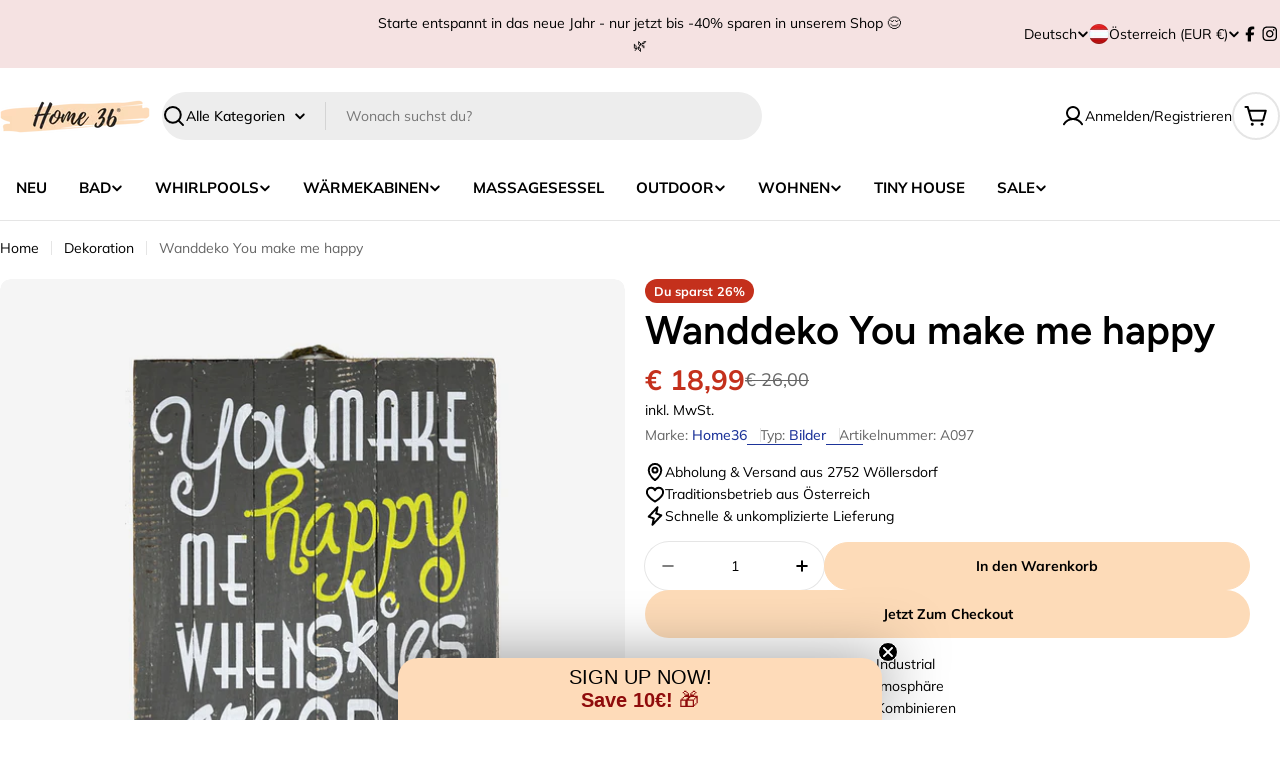

--- FILE ---
content_type: text/javascript
request_url: https://home36.at/cdn/shop/t/29/assets/mobile-sticky-bar.js?v=160745804561808189391745395925
body_size: -120
content:
customElements.get("mobile-sticky-bar")||customElements.define("mobile-sticky-bar",class extends HTMLElement{constructor(){super(),this.classes={enabled:"mobile-sticky-bar-enabled",isShow:"mobile-sticky-bar-up",isHide:"mobile-sticky-bar-down"},this.compareToggleUnsubscriber=FoxTheme.pubsub.subscribe("compare:toggle",this.onCompareToggle.bind(this))}compareToggleUnsubscriber=void 0;connectedCallback(){document.body.classList.add(this.classes.enabled),this.isCompareBarShowing()?this.hide():this.show(),this.lastScrollTop=0,this.scrollHandler=FoxTheme.utils.debounce(this.onScrollHandler.bind(this),10),this.init()}disconnectedCallback(){window.removeEventListener("scroll",this.scrollHandler),this.compareToggleUnsubscriber&&this.compareToggleUnsubscriber()}init(){this.calculateHeight(),window.addEventListener("scroll",this.scrollHandler,!1)}calculateHeight(){requestAnimationFrame(()=>{document.documentElement.style.setProperty("--mobile-sticky-bar-height",`${this.offsetHeight}px`)})}isCompareBarShowing(){return document.body.classList.contains("is-product-comparing")}onCompareToggle(event){event.isActive?this.hide():this.show()}onScrollHandler(){if(this.isCompareBarShowing()){this.hide();return}const offsetTop=document.getElementById("mobileNavStatic").offsetTop,scrollTop=window.scrollY,pointTouch=offsetTop-scrollTop-window.innerHeight;requestAnimationFrame(()=>{this.scrollDirection=scrollTop>this.lastScrollTop?"down":"up",this.lastScrollTop=scrollTop,this.scrollDirection=="up"&&pointTouch>0?this.show():this.hide()})}show(){document.body.classList.remove(this.classes.isHide),document.body.classList.add(this.classes.isShow)}hide(){document.body.classList.remove(this.classes.isShow),document.body.classList.add(this.classes.isHide)}});
//# sourceMappingURL=/cdn/shop/t/29/assets/mobile-sticky-bar.js.map?v=160745804561808189391745395925
